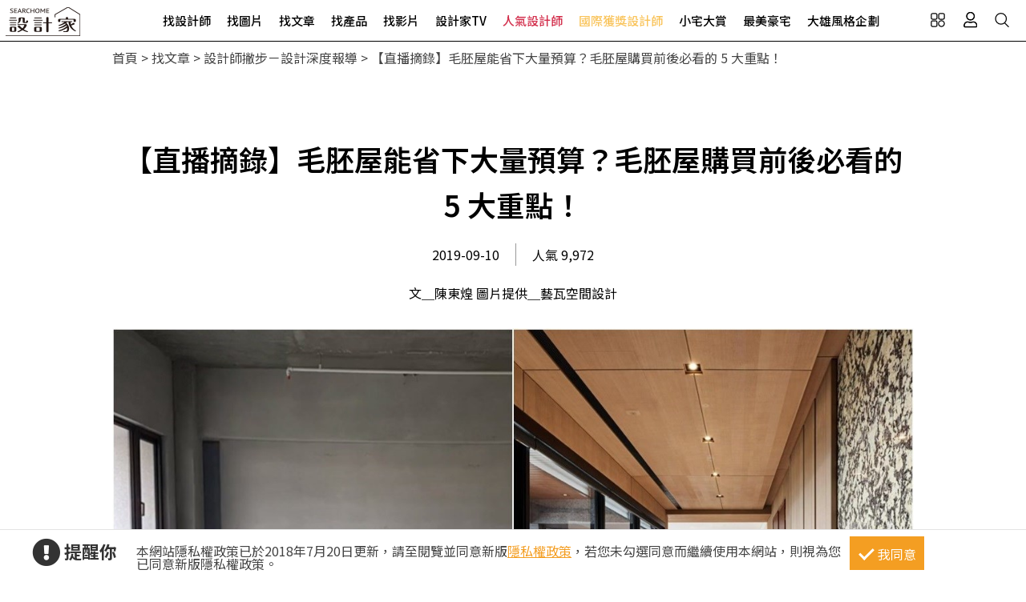

--- FILE ---
content_type: text/html; charset=utf-8
request_url: https://www.searchome.net/article.aspx?id=47570
body_size: 15995
content:
<!DOCTYPE html><html lang=zh-TW><head><title>【直播摘錄】毛胚屋能省下大量預算？毛胚屋購買前後必看的 5 大重點！－設計家 Searchome</title><meta charset=utf-8><meta http-equiv=content-language content=zh-tw><meta name=keywords content=毛胚屋,裝修,裝潢,預算,室內設計,毛胚屋購買,精裝屋,標配屋,藝瓦空間設計><meta name=Description content="「毛胚屋」真的比較省錢嗎？很多人在考慮新家屋況時，都會發覺毛胚屋每坪售價大概比精裝屋少 2 到 5 萬左右，因此在預算有限的情況下會相當心動，但你對毛胚屋的..."><link rel=manifest href=/manifest.json><link rel=search type=application/opensearchdescription+xml href=/opensearch.xml title="設計家 Searchome"><meta property=og:type content=article><meta property=og:site_name content="設計家 Searchome"><meta property=fb:app_id content=115916068447767><meta property=fb:pages content=179832444277><meta name=copyright content="設計家 Searchome"><meta property=og:title content="【直播摘錄】毛胚屋能省下大量預算？毛胚屋購買前後必看的 5 大重點！－設計家 Searchome"><meta property=og:description content="「毛胚屋」真的比較省錢嗎？很多人在考慮新家屋況時，都會發覺毛胚屋每坪售價大概比精裝屋少 2 到 5 萬左右，因此在預算有限的情況下會相當心動，但你對毛胚屋的了解程度究竟有多少呢？今天邀請到裝修經驗豐富的藝瓦空間設計，從各個角度為不熟悉毛胚屋的我們，提供一些不可忽略的購屋重點喔！"><meta property=og:url content="https://www.searchome.net/article.aspx?id=47570"><meta property=og:image content=https://www.searchome.net/article/doctype20/doc47570/img047570_1568099060.jpg><meta name=viewport content="width=device-width, initial-scale=1.0"><link rel=preload href=/css/webbasewithrwdcss26.min.css as=style onload="this.onload=null;this.rel='stylesheet'"><noscript><link rel=stylesheet href=/css/webbasewithrwdcss26.min.css></noscript><link rel=dns-prefetch href=https://fonts.googleapis.com><link rel=preconnect href=https://fonts.googleapis.com crossorigin><link rel=dns-prefetch href=https://fonts.gstatic.com><link rel=preconnect href=https://fonts.gstatic.com crossorigin><link rel=preload as=style href="https://fonts.googleapis.com/css2?family=Noto+Sans+TC:wght@400;500;600;700&amp;family=Noto+Serif+TC:wght@400;500;600;700&amp;display=swap"><link rel=stylesheet href="https://fonts.googleapis.com/css2?family=Noto+Sans+TC:wght@400;500;600;700&amp;family=Noto+Serif+TC:wght@400;500;600;700&amp;display=swap" media=print onload="this.onload=null;this.removeAttribute('media')"><noscript><link rel=stylesheet href=/css/font/google/notosanstc.css></noscript><link rel=preload as=style href=/css/font-awesome/font-awesome.min.css><link rel=stylesheet href=/css/font-awesome/font-awesome.min.css media=print onload="this.onload=null;this.removeAttribute('media')"><noscript><link rel=stylesheet href=/css/font-awesome/font-awesome.min.css></noscript><link href=https://www.googletagmanager.com rel=preconnect crossorigin><link href=/images/searchome2018.ico rel="shortcut icon"><link href=/images/searchome2018.ico rel=icon><link rel=apple-touch-icon href=/images/apple-touch-icon.png><link rel=apple-touch-icon-precomposed href=/images/apple-touch-icon-precomposed.png><meta name=msvalidate.01 content=B907D67DC9A18229CCA2BCAD6E458DE7><meta property=fb:pages content=179832444277><script>(function(w,d,s,l,i){w[l]=w[l]||[];w[l].push({'gtm.start':new Date().getTime(),event:'gtm.js'});var f=d.getElementsByTagName(s)[0],j=d.createElement(s),dl=l!='dataLayer'?'&l='+l:'';j.async=true;j.src='https://www.googletagmanager.com/gtm.js?id='+i+dl;f.parentNode.insertBefore(j,f);})(window,document,'script','dataLayer','GTM-KPQQJ6R');</script><link href="/css/article_layout.css?t=20260106" rel=stylesheet><script src="/js/head.min.js?v=HiPCMQ7nmQSvfZPJnZlLZn74ON5rhlcYw5_rFAoeQhY" class=NomoveScript></script><link rel=canonical href="https://www.searchome.net/article.aspx?id=47570"><script type=application/ld+json>{"@context":"https://schema.org","@type":"NewsArticle","headline":"【直播摘錄】毛胚屋能省下大量預算？毛胚屋購買前後必看的 5 大重點！","author":[{"@type":"Person","name":"文＿陳東煌　圖片提供＿藝瓦空間設計","url":" "}],"dateModified":"2019-09-10T17:26:58.1930000+08:00","datePublished":"2019-09-10T15:04:20.2570000+08:00","image":["https://www.searchome.net/article/doctype20/doc47570/img047570_1568099060.jpg"]}</script><style>.container #wrapper{width:100%}.SN_rtd{max-width:1000px}.privacy{position:fixed;width:100%;bottom:0;z-index:102;display:block;background-color:#fff;height:58px;outline:1px solid #e4e4e4}.privacy p{font-family:"Noto Sans TC","Microsoft JhengHei","微軟正黑體",Verdana,Geneva,sans-serif;line-height:1;font-weight:300;letter-spacing:0}.privacy a{font-family:"Noto Sans TC","Microsoft JhengHei","微軟正黑體",Verdana,Geneva,sans-serif;font-weight:300;letter-spacing:0;text-decoration:none}.privacy span{font-family:"Noto Sans TC","Microsoft JhengHei","微軟正黑體",Verdana,Geneva,sans-serif;font-weight:300;letter-spacing:0;clear:unset;width:auto;display:inline;font-size:16px;color:#fff;margin-left:0;line-height:normal}.privacy_row:after{content:"";display:block;clear:both;height:0;visibility:hidden}.privacy_wrapper{margin:0 auto;max-width:1200px}.privacy_wrapper div{float:left;position:relative}.privacy01 p{color:#333;font-size:22px;font-weight:bold;display:inline-block;margin-right:0}.privacy01 i{font-size:35px;line-height:35px;margin-right:5px}.privacy_icon{vertical-align:text-top}.privacy01{width:10%;margin-top:10px}.privacy02{width:75%}.privacy03{width:15%}.privacy_a{text-decoration:underline!important;color:#f49e22}.privacy_a:hover{color:#555}.privacy02 p{color:#444;font-size:16px;margin:10px;margin-top:18px}.privacy_btn{background-color:#f49e22;color:#fff;padding:10px 10px 8px 35px;box-sizing:border-box;text-align:center;display:block;margin-top:8px;font-size:16px;border:0}.privacy_btn:hover{background-color:#555}.privacy_btn span{position:relative}.privacy_btn i{left:-40%;top:1px;width:7px;height:15px;border:solid #fff;border-width:0 3px 3px 0;transform:rotate(45deg);display:block;position:absolute}@media(max-width:1024px){.privacy_wrapper{max-width:100%}.privacy{height:auto}.privacy01,.privacy02,.privacy03{width:100%}.privacy01{text-align:center}.privacy03{display:block;margin:0 auto .5em auto}.privacy_btn{margin:inherit;width:200px}.privacy02 p{line-height:inherit;text-align:center;margin-top:10px}}@media(max-width:876px){.privacy_btn{width:160px}}</style></head><body id=body oncopy="return addLink()" itemscope itemtype=http://schema.org/WebSite class="IsWeb Is2021Layout Layout2024"><div class="privacy_row privacy"><div class=privacy_wrapper><div class=privacy01><p><i class="fa fa-exclamation-circle privacy_icon"></i></p><p>提醒你</p></div><div class=privacy02><p>本網站隱私權政策已於2018年7月20日更新，請至閱覽並同意新版<a href=/privacy.aspx target=_blank class=privacy_a>隱私權政策</a>，若您未勾選同意而繼續使用本網站，則視為您已同意新版隱私權政策。</p></div><div class=privacy03><button href=javascript:void(0); onclick=AgreeGDPR() class=privacy_btn> <span><i></i>我同意</span> </button></div></div></div><div class="phone_layout menu_bar"><div class=logo itemscope itemtype=http://schema.org/Organization><a itemprop=name href="https://www.searchome.net/" title="設計家 Searchome – 室內設計社群平台">設計家 Searchome</a></div><div class="hamburger hamburger_close"><a class=nav-toggle href=javascript:void(0) onclick="CollapseMainMenu('OpenMenu');if($('.OpenMenu .search_bar').css('display')=='block'){InitSearchPanel()}"><span></span></a></div><nav><ul><li class=hoverdrop data-content=SubmenuNewforces><a href=/experts.aspx class=menu01 alt="找設計師 Designers">找設計師</a></li><li><a href=/library.aspx class=menu02 alt="找圖片 Library">找圖片</a></li><li class=hoverdrop data-content=SubmenuArticle><a href="/solution.aspx?page=1" class=menu03 alt="找文章 Solution">找文章</a></li><li class=hoverdropGHome><a href=/products.aspx alt="找產品 Products" class=menu05>找產品</a></li><li><a href=/videolist.aspx class=menu06 alt="找影片 Video">找影片</a></li><li class=hoverdrop data-content=SubmenuTV><a href="/tv/" alt=設計家TV>設計家TV</a></li><li><a href=/topdesigners.aspx class="color02 menu08" alt=人氣設計師>人氣設計師</a></li><li><a href=/winningdesigners.aspx class="color01 menu09" alt=國際獲獎設計師>國際獲獎設計師</a></li><li><a href=/smallhome class=menu10 alt=小宅大賞>小宅大賞</a></li><li><a href=/mansionhousetop class=menu11 alt=最美豪宅>最美豪宅</a></li><li><a href=/snuperdesign class=menu11 alt=大雄風格企劃>大雄風格企劃</a></li><li><div class=mobile_join><h2>登入 / 註冊</h2><a class=btn_member href=/account/login.aspx><p>會員登入</p><i class="fa fa-sign-in" aria-hidden=true></i> </a> <a class=btn_customer href=/account/newregist.aspx><p>網友 / 設計師註冊</p><i class="fa fa-pencil-alt" aria-hidden=true></i> </a><div class=btn_register_now><a href="/reaction.aspx?type=8" class=btn_register>如何在設計家刊登作品?</a></div></div></li></ul></nav><div class=bar_function><div class=outside_link data-content=friendly_link><button class=Cursor_Pointer></button></div><div class=joinlink><button title=會員 class=Cursor_Pointer onclick="CollapseMainMenu('OpenMenu_LoginPanel');return false"></button></div><div class=searchlink><button title=搜尋 class=Cursor_Pointer onclick="CollapseMainMenu('OpenMenu_SearchBar');if($('.OpenMenu_SearchBar .search_bar').css('display')=='block'){InitSearchPanel()}return false"></button></div></div></div><div class=join><div class=join_content_box><a href=javascript:void(0) onclick="CollapseMainMenu('OpenMenu_LoginPanel')" class=windows_close></a><h2>登入 / 註冊</h2><a class=btn_member href=/account/login.aspx><p>會員登入</p><i class="fa fa-sign-in" aria-hidden=true></i> </a> <a class=btn_customer href=/account/newregist.aspx><p>網友 / 設計師註冊</p><i class="fa fa-pencil-alt" aria-hidden=true></i> </a><div class=btn_register_now><a href="/reaction.aspx?type=8" class=btn_register>如何在設計家刊登作品?</a></div></div></div><div class=search_bar><div class=type_item_area><form class=search action=/Solution method=post><input id=txtBarSearchKeyword name=txtBarSearchKeyword type=search class=SP_text onkeypress="return SP_Keypress(event)"> <button value=Search class=SP_Button onclick="return SP_btnSearch()" title=Search style=display:none>Search</button><div class=function><div class="select divSearchType" tabindex=1><input class=selectopt name=SearchType type=radio id=SearchPanel_opt0 value=0 checked> <label for=SearchPanel_opt0 class=option>找文章</label> <input class=selectopt name=SearchType type=radio id=SearchPanel_opt1 value=1> <label for=SearchPanel_opt1 class=option>找設計師</label> <input class=selectopt name=SearchType type=radio id=SearchPanel_opt2 value=2> <label for=SearchPanel_opt2 class=option>找圖庫</label> <input class=selectopt name=SearchType type=radio id=SearchPanel_opt3 value=3> <label for=SearchPanel_opt3 class=option>找影音</label> <input class=selectopt name=SearchType type=radio id=SearchPanel_opt6 value=6> <label for=SearchPanel_opt6 class=option>找居家用品</label></div><div class="close_button Cursor_Pointer" onclick="CollapseMainMenuMobile('OpenMenu_SearchBar','OpenMenu')"><div class=outer><div class=inner><label>close</label></div></div></div></div><input name=__RequestVerificationToken type=hidden value=CfDJ8Ga82I5CtwNAsqztzy0JDn8WGdhGseryidr0rCylJ5v_92YN6ZbL_6hQTzaovp5biEesG5TwlBSBr8p4jcsh4j222YYJrI_NVUdt_Rpih45xgsxMKPQ4bI7XQJ8nAHA1qH7nPxL-UtNxwE9RRZEQXvA></form></div><div class=hot_keyword><i>熱門關鍵字／</i></div></div><div id=friendly_link class="friendly_link ddm_outsidelink"><a href="https://www.mysearchome.cn/" target=_blank>簡體版</a> <a href="https://www.tintaward.com/" target=_blank>金邸獎</a> <a href="https://iecosyst.com/" target=_blank>i 室設圈</a></div><div id=SubmenuTV class=drop_down_menu><div class=spot_tv><div class=tv_menu_left><h3>播出時間／</h3><div><span>channel</span><h4>非凡 58 台</h4><p>首播╱每周六22：59　次播╱每周日09：59</p></div><div><span>channel</span><h4>非凡 89 台</h4><p>次播╱每周日19：00</p></div><div><span>channel</span><h4>台視 8 台</h4><p>首播╱每周六09：00　次播╱每周日06：30</p></div></div><div class=tv_menu_mid><div class=hito_media_one><span class=video_time>00:00:20</span><a class=hito_media_one_img href="https://www.searchome.net/video.aspx?id=71972"><img src=https://searchome-aws.hmgcdn.com/article/doctype14/doc71972/imgsys20250813163824868.jpg></a></div></div><div class=tv_menu_right><h3>設計家TV節目資訊／</h3><ul><li><a href="https://www.searchome.net/article.aspx?id=84284">講究生活型男專屬 兩種結合嗜好的完美居家</a></li><li><a href="https://www.searchome.net/article.aspx?id=84285">安頓身心的最高規格！探索兩間高級訂製豪邸設計</a></li><li><a href="https://www.searchome.net/article.aspx?id=84283">探索三款日式空間設計 讓回家就是專屬療癒場</a></li></ul></div></div></div><div id=SubmenuNewforces class="king_designer_dropdown_ad drop_down_menu"><div class=king_designer_dropdown_container><div class=space_kind_nav><ul><li id=li_Newforces78 data-dsgid=61283 data-dsgname="知域設計 X 一己空間制作" data-dsgimg=https://searchome-aws.hmgcdn.com/MemberPhoto/mbr61283.jpg data-docid=82270 data-docimg=https://searchome-aws.hmgcdn.com/article/doctype22/dsg61283/case82270/img_20250704150731071.jpg data-docsummary="知域設計 X 一己空間制作呈現混搭風居家氛圍，將此間25.3坪、三房、單層、新成屋(5年..." onmouseover="ChangeNewforcesSubMenu('0')"><a href="/newforces/index.aspx?idx=78">輕奢新古典<i class="fas fa-chevron-right" aria-hidden=true></i></a></li><li id=li_Newforces73 data-dsgid=53059 data-dsgname=樂沐制作空間設計 data-dsgimg=https://searchome-aws.hmgcdn.com/MemberPhoto/mbr53059_1672303698.jpg data-docid=78237 data-docimg=https://searchome-aws.hmgcdn.com/article/doctype22/dsg53059/case78237/img_20240617200959916.jpg data-docsummary=樂沐制作空間設計以乳膠漆、磁性漆／磁性黑板漆、海島型木地板、石英磚／拋光石英磚、... onmouseover="ChangeNewforcesSubMenu('1')"><a href="/newforces/index.aspx?idx=73">格局動線<i class="fas fa-chevron-right" aria-hidden=true></i></a></li><li id=li_Newforces74 data-dsgid=18502 data-dsgname=橙白室內裝修設計 data-dsgimg=https://searchome-aws.hmgcdn.com/MemberPhoto/mbr18502_1599790729.jpg data-docid=72376 data-docimg=https://searchome-aws.hmgcdn.com/article/doctype22/dsg18502/case72376/img_20230106182600684.jpg data-docsummary=來自橙白室內裝修設計的38坪現代風住宅案，屋主一家人共有2位大人、2位小孩，是一間單... onmouseover="ChangeNewforcesSubMenu('2')"><a href="/newforces/index.aspx?idx=74">收納整頓<i class="fas fa-chevron-right" aria-hidden=true></i></a></li><li id=li_Newforces76 data-dsgid=167957 data-dsgname=沐水空間設計 data-dsgimg=https://searchome-aws.hmgcdn.com/MemberPhoto/mbr167957_1635928598.jpg data-docid=82011 data-docimg=https://searchome-aws.hmgcdn.com/article/doctype22/dsg167957/case82011/img_20250611154339186.jpg data-docsummary=本案為沐水空間設計的168坪現代奢華風毛胚屋設計作品，格局為雙拼戶六房的居住空間。... onmouseover="ChangeNewforcesSubMenu('3')"><a href="/newforces/index.aspx?idx=76">透天設計<i class="fas fa-chevron-right" aria-hidden=true></i></a></li><li id=li_Newforces109 data-dsgid=61680 data-dsgname=瀚美室內設計 data-dsgimg=https://searchome-aws.hmgcdn.com/MemberPhoto/mbr61680_1645769113.png data-docid=72859 data-docimg=https://searchome-aws.hmgcdn.com/article/doctype22/dsg61680/case72859/img_20230220150020272.jpg data-docsummary=瀚美室內設計以磁磚、木地板、鐵件、系統櫃、木作、油漆、玻璃的搭配應用，呈現美式風... onmouseover="ChangeNewforcesSubMenu('4')"><a href="/newforces/index.aspx?idx=109">美式訂製宅<i class="fas fa-chevron-right" aria-hidden=true></i></a></li></ul></div><div class=topic_designer><img src=""><a href=#>&nbsp;</a></div><div class=topic_project><a href=#><div class=topic_project_img><img src=""></div><p>&nbsp;</p></a></div></div></div><div id=SubmenuArticle class=drop_down_menu><div class=drop_down_menu_box><div class=sub_menu_left><div class=table><div class=tr><div class=th>設計師撇步</div><div class=td><a href="/solution.aspx?type=4">私房秘技</a></div><div class=td><a href="/solution.aspx?type=20">設計深度報導</a></div><div class=td><a href="/solution.aspx?type=34">空間報導</a></div><div class=td><a href="/solution.aspx?type=40">電視專訪</a></div><div class=td><a href="/solution.aspx?type=38">居家漫畫</a></div><div class=td><a href="/solution.aspx?type=39">裝潢小跟班</a></div><div class=td><a href="/solution.aspx?type=42">綜合報導</a></div><div class=td><a href="/solution.aspx?type=43">得獎報導</a></div><div class=td><a href="/solution.aspx?type=36">雜誌專訪</a></div></div><div class=tr><div class=th>居家新聞</div><div class=td><a href="/solution.aspx?type=32">國際潮流</a></div><div class=td><a href="/solution.aspx?type=1">最新聞</a></div><div class=td><a href="/solution.aspx?type=3">特賣會</a></div><div class=td><a href="/solution.aspx?type=35">媒體中心</a></div><div class=td><a href="/solution.aspx?type=37">keyee有質生活</a></div><div class=td><a href="/solution.aspx?type=44">蛙家</a></div></div><div class=tr><div class=th>聰明購物</div><div class=td><a href="/solution.aspx?type=27">買家電</a></div><div class=td><a href="/solution.aspx?type=8">買家具</a></div><div class=td><a href="/solution.aspx?type=9">買廚衛</a></div><div class=td><a href="/solution.aspx?type=10">買建材</a></div><div class=td><a href="/solution.aspx?type=7">買好物</a></div></div><div class=tr><div class=th>生活達人</div><div class=td><a href="/solution.aspx?type=12">收納</a></div><div class=td><a href="/solution.aspx?type=11">清潔</a></div><div class=td><a href="/solution.aspx?type=28">風水</a></div><div class=td><a href="/solution.aspx?type=2">居家用品</a></div><div class=td><a href="/solution.aspx?type=29">美食</a></div><div class=td><a href="/solution.aspx?type=21">佈置</a></div><div class=td><a href="/solution.aspx?type=30">居家修繕</a></div><div class=td><a href="/solution.aspx?type=31">居家理財</a></div><div class=td><a href="/solution.aspx?type=33">風格人物</a></div></div></div></div><div class=sub_menu_right><div><a href="/article.aspx?id=84271"><div class=ad_photo><img src=https://searchome-aws.hmgcdn.com/article/doctype34/doc84271/imgsys20260116153405692_tb1200.jpg></div><h3>熱門文章／</h3><p>為懂生活的人而生，一座融合酒窖、音樂、VILLA 套房、頂級溫泉衛浴的夢想別墅，將退休生活提前實現</p></a></div></div></div></div><div class=products_sub><div class=products_sub_box><div><ul><li class=products_catalog><h3><a class=products_catalog_a href="/search.aspx?whr=家具類&amp;idx=6" onmouseover="ChangeGHomeSubMenu('a')">家具類</a></h3><div class="products_sub_menu divPart products_sub_menu_a"><div class=products_sub_menu_box><div class=products_sub_menu_left><div class=table><div class=tr><div class=th>椅‧凳</div><div class=td><a href="/search.aspx?whr=家具類&amp;idx=6" onmouseover="ChangeGHomeSubMenuRight('aa01')">單椅‧扶手椅</a></div><div class=td><a href="/search.aspx?whr=家具類&amp;idx=6" onmouseover="ChangeGHomeSubMenuRight('aa04')">凳</a></div><div class=td><a href="/search.aspx?whr=家具類&amp;idx=6" onmouseover="ChangeGHomeSubMenuRight('aa06')">搖椅</a></div></div><div class=tr><div class=th>桌</div><div class=td><a href="/search.aspx?whr=家具類&amp;idx=6" onmouseover="ChangeGHomeSubMenuRight('ab01')">餐桌</a></div><div class=td><a href="/search.aspx?whr=家具類&amp;idx=6" onmouseover="ChangeGHomeSubMenuRight('ab02')">書桌</a></div><div class=td><a href="/search.aspx?whr=家具類&amp;idx=6" onmouseover="ChangeGHomeSubMenuRight('ab03')">化妝台</a></div><div class=td><a href="/search.aspx?whr=家具類&amp;idx=6" onmouseover="ChangeGHomeSubMenuRight('ab04')">茶几‧邊桌</a></div></div><div class=tr><div class=th>沙發</div><div class=td><a href="/search.aspx?whr=家具類&amp;idx=6" onmouseover="ChangeGHomeSubMenuRight('ac01')">L型沙發</a></div><div class=td><a href="/search.aspx?whr=家具類&amp;idx=6" onmouseover="ChangeGHomeSubMenuRight('ac02')">雙人．三人沙發</a></div><div class=td><a href="/search.aspx?whr=家具類&amp;idx=6" onmouseover="ChangeGHomeSubMenuRight('ac03')">單人沙發</a></div><div class=td><a href="/search.aspx?whr=家具類&amp;idx=6" onmouseover="ChangeGHomeSubMenuRight('ac04')">組合沙發</a></div><div class=td><a href="/search.aspx?whr=家具類&amp;idx=6" onmouseover="ChangeGHomeSubMenuRight('ac05')">貴妃椅‧腳椅</a></div><div class=td><a href="/search.aspx?whr=家具類&amp;idx=6" onmouseover="ChangeGHomeSubMenuRight('ac06')">沙發床</a></div></div><div class=tr><div class=th>櫃</div><div class=td><a href="/search.aspx?whr=家具類&amp;idx=6" onmouseover="ChangeGHomeSubMenuRight('ad01')">玄關櫃</a></div><div class=td><a href="/search.aspx?whr=家具類&amp;idx=6" onmouseover="ChangeGHomeSubMenuRight('ad03')">衣櫃</a></div><div class=td><a href="/search.aspx?whr=家具類&amp;idx=6" onmouseover="ChangeGHomeSubMenuRight('ad04')">收納櫃</a></div><div class=td><a href="/search.aspx?whr=家具類&amp;idx=6" onmouseover="ChangeGHomeSubMenuRight('ad05')">電視櫃</a></div><div class=td><a href="/search.aspx?whr=家具類&amp;idx=6" onmouseover="ChangeGHomeSubMenuRight('ad06')">書櫃</a></div><div class=td><a href="/search.aspx?whr=家具類&amp;idx=6" onmouseover="ChangeGHomeSubMenuRight('ad07')">系統櫃</a></div><div class=td><a href="/search.aspx?whr=家具類&amp;idx=6" onmouseover="ChangeGHomeSubMenuRight('ad08')">餐櫃</a></div><div class=td><a href="/search.aspx?whr=家具類&amp;idx=6" onmouseover="ChangeGHomeSubMenuRight('ad09')">床頭櫃</a></div></div><div class=tr><div class=th>床具‧床墊</div><div class=td><a href="/search.aspx?whr=家具類&amp;idx=6" onmouseover="ChangeGHomeSubMenuRight('ae01')">單人床</a></div><div class=td><a href="/search.aspx?whr=家具類&amp;idx=6" onmouseover="ChangeGHomeSubMenuRight('ae02')">雙人床</a></div><div class=td><a href="/search.aspx?whr=家具類&amp;idx=6" onmouseover="ChangeGHomeSubMenuRight('ae03')">摺疊床</a></div><div class=td><a href="/search.aspx?whr=家具類&amp;idx=6" onmouseover="ChangeGHomeSubMenuRight('ae05')">床墊</a></div><div class=td><a href="/search.aspx?whr=家具類&amp;idx=6" onmouseover="ChangeGHomeSubMenuRight('ae07')">床架</a></div></div><div class=tr><div class=th>兒童家具</div><div class=td><a href="/search.aspx?whr=家具類&amp;idx=6" onmouseover="ChangeGHomeSubMenuRight('af03')">兒童櫃</a></div></div><div class=tr><div class=th>客製化家具</div><div class=td><a href="/search.aspx?whr=家具類&amp;idx=6" onmouseover="ChangeGHomeSubMenuRight('ah01')">客廳類家具</a></div><div class=td><a href="/search.aspx?whr=家具類&amp;idx=6" onmouseover="ChangeGHomeSubMenuRight('ah02')">臥室類家具</a></div><div class=td><a href="/search.aspx?whr=家具類&amp;idx=6" onmouseover="ChangeGHomeSubMenuRight('ah03')">書房類家具</a></div><div class=td><a href="/search.aspx?whr=家具類&amp;idx=6" onmouseover="ChangeGHomeSubMenuRight('ah04')">餐廳類家具</a></div><div class=td><a href="/search.aspx?whr=家具類&amp;idx=6" onmouseover="ChangeGHomeSubMenuRight('ah05')">其他類家具</a></div></div><div class=tr><div class=th>系統家具</div><div class=td><a href="/search.aspx?whr=家具類&amp;idx=6" onmouseover="ChangeGHomeSubMenuRight('ai01')">系統書櫃</a></div><div class=td><a href="/search.aspx?whr=家具類&amp;idx=6" onmouseover="ChangeGHomeSubMenuRight('ai02')">系統廚櫃</a></div><div class=td><a href="/search.aspx?whr=家具類&amp;idx=6" onmouseover="ChangeGHomeSubMenuRight('ai03')">系統收納(衣)櫃</a></div><div class=td><a href="/search.aspx?whr=家具類&amp;idx=6" onmouseover="ChangeGHomeSubMenuRight('ai04')">其他</a></div></div></div></div><div class="products_sub_menu_right products_sub_menu_right_a"></div></div><div class=arrowed><a href=javascript:SwapSubmenuProducts()><div class="arrow-down arrow"></div></a></div></div></li><li class=products_catalog><h3><a class=products_catalog_b href="/search.aspx?whr=家電類&amp;idx=6" onmouseover="ChangeGHomeSubMenu('b')">家電類</a></h3><div class="products_sub_menu divPart products_sub_menu_b"><div class=products_sub_menu_box><div class=products_sub_menu_left><div class=table><div class=tr><div class=th>大型家電</div><div class=td><a href="/search.aspx?whr=家電類&amp;idx=6" onmouseover="ChangeGHomeSubMenuRight('ba02')">電冰箱</a></div></div><div class=tr><div class=th>生活家電</div><div class=td><a href="/search.aspx?whr=家電類&amp;idx=6" onmouseover="ChangeGHomeSubMenuRight('bb01')">清潔家電</a></div><div class=td><a href="/search.aspx?whr=家電類&amp;idx=6" onmouseover="ChangeGHomeSubMenuRight('bb04')">按摩家電</a></div><div class=td><a href="/search.aspx?whr=家電類&amp;idx=6" onmouseover="ChangeGHomeSubMenuRight('bb05')">健身器材</a></div></div><div class=tr><div class=th>廚房家電</div><div class=td><a href="/search.aspx?whr=家電類&amp;idx=6" onmouseover="ChangeGHomeSubMenuRight('bc01')">果汁生機調理</a></div><div class=td><a href="/search.aspx?whr=家電類&amp;idx=6" onmouseover="ChangeGHomeSubMenuRight('bc03')">烤箱‧微波爐</a></div><div class=td><a href="/search.aspx?whr=家電類&amp;idx=6" onmouseover="ChangeGHomeSubMenuRight('bc04')">烘焙料理電器</a></div><div class=td><a href="/search.aspx?whr=家電類&amp;idx=6" onmouseover="ChangeGHomeSubMenuRight('bc05')">淨水飲水設備</a></div><div class=td><a href="/search.aspx?whr=家電類&amp;idx=6" onmouseover="ChangeGHomeSubMenuRight('bc06')">咖啡‧飲料機</a></div><div class=td><a href="/search.aspx?whr=家電類&amp;idx=6" onmouseover="ChangeGHomeSubMenuRight('bc07')">酒冰箱</a></div><div class=td><a href="/search.aspx?whr=家電類&amp;idx=6" onmouseover="ChangeGHomeSubMenuRight('bc08')">電熱水瓶</a></div></div><div class=tr><div class=th>季節家電</div><div class=td><a href="/search.aspx?whr=家電類&amp;idx=6" onmouseover="ChangeGHomeSubMenuRight('bd01')">風扇</a></div><div class=td><a href="/search.aspx?whr=家電類&amp;idx=6" onmouseover="ChangeGHomeSubMenuRight('bd03')">除濕機</a></div><div class=td><a href="/search.aspx?whr=家電類&amp;idx=6" onmouseover="ChangeGHomeSubMenuRight('bd04')">清淨機</a></div><div class=td><a href="/search.aspx?whr=家電類&amp;idx=6" onmouseover="ChangeGHomeSubMenuRight('bd05')">電暖器</a></div></div><div class=tr><div class=th>影音電器</div><div class=td><a href="/search.aspx?whr=家電類&amp;idx=6" onmouseover="ChangeGHomeSubMenuRight('be05')">播放器</a></div></div></div></div><div class="products_sub_menu_right products_sub_menu_right_b"></div></div><div class=arrowed><a href=javascript:SwapSubmenuProducts()><div class="arrow-down arrow"></div></a></div></div></li><li class=products_catalog><h3><a class=products_catalog_c href="/search.aspx?whr=廚衛．照明設備&amp;idx=6" onmouseover="ChangeGHomeSubMenu('c')">廚衛．照明設備</a></h3><div class="products_sub_menu divPart products_sub_menu_c"><div class=products_sub_menu_box><div class=products_sub_menu_left><div class=table><div class=tr><div class=th>廚房設備</div><div class=td><a href="/search.aspx?whr=廚衛．照明設備&amp;idx=6" onmouseover="ChangeGHomeSubMenuRight('ca01')">排油煙機</a></div><div class=td><a href="/search.aspx?whr=廚衛．照明設備&amp;idx=6" onmouseover="ChangeGHomeSubMenuRight('ca02')">瓦斯爐</a></div><div class=td><a href="/search.aspx?whr=廚衛．照明設備&amp;idx=6" onmouseover="ChangeGHomeSubMenuRight('ca03')">水槽</a></div><div class=td><a href="/search.aspx?whr=廚衛．照明設備&amp;idx=6" onmouseover="ChangeGHomeSubMenuRight('ca04')">爐具</a></div><div class=td><a href="/search.aspx?whr=廚衛．照明設備&amp;idx=6" onmouseover="ChangeGHomeSubMenuRight('ca05')">廚房檯面</a></div><div class=td><a href="/search.aspx?whr=廚衛．照明設備&amp;idx=6" onmouseover="ChangeGHomeSubMenuRight('ca06')">櫥櫃</a></div><div class=td><a href="/search.aspx?whr=廚衛．照明設備&amp;idx=6" onmouseover="ChangeGHomeSubMenuRight('ca07')">廚房門板</a></div><div class=td><a href="/search.aspx?whr=廚衛．照明設備&amp;idx=6" onmouseover="ChangeGHomeSubMenuRight('ca08')">廚具</a></div></div><div class=tr><div class=th>衛浴設備</div><div class=td><a href="/search.aspx?whr=廚衛．照明設備&amp;idx=6" onmouseover="ChangeGHomeSubMenuRight('cb01')">水龍頭</a></div><div class=td><a href="/search.aspx?whr=廚衛．照明設備&amp;idx=6" onmouseover="ChangeGHomeSubMenuRight('cb10')">暖風機</a></div><div class=td><a href="/search.aspx?whr=廚衛．照明設備&amp;idx=6" onmouseover="ChangeGHomeSubMenuRight('cb11')">換氣扇</a></div><div class=td><a href="/search.aspx?whr=廚衛．照明設備&amp;idx=6" onmouseover="ChangeGHomeSubMenuRight('cb02')">淋浴設備</a></div><div class=td><a href="/search.aspx?whr=廚衛．照明設備&amp;idx=6" onmouseover="ChangeGHomeSubMenuRight('cb03')">面盆‧洗手台</a></div><div class=td><a href="/search.aspx?whr=廚衛．照明設備&amp;idx=6" onmouseover="ChangeGHomeSubMenuRight('cb04')">馬桶</a></div><div class=td><a href="/search.aspx?whr=廚衛．照明設備&amp;idx=6" onmouseover="ChangeGHomeSubMenuRight('cb05')">浴缸</a></div><div class=td><a href="/search.aspx?whr=廚衛．照明設備&amp;idx=6" onmouseover="ChangeGHomeSubMenuRight('cb06')">浴櫃</a></div><div class=td><a href="/search.aspx?whr=廚衛．照明設備&amp;idx=6" onmouseover="ChangeGHomeSubMenuRight('cb07')">淋浴拉門</a></div><div class=td><a href="/search.aspx?whr=廚衛．照明設備&amp;idx=6" onmouseover="ChangeGHomeSubMenuRight('cb08')">蒸烤箱</a></div><div class=td><a href="/search.aspx?whr=廚衛．照明設備&amp;idx=6" onmouseover="ChangeGHomeSubMenuRight('cb09')">衛浴五金配件</a></div></div><div class=tr><div class=th>照明設備</div><div class=td><a href="/search.aspx?whr=廚衛．照明設備&amp;idx=6" onmouseover="ChangeGHomeSubMenuRight('cc01')">燈管</a></div><div class=td><a href="/search.aspx?whr=廚衛．照明設備&amp;idx=6" onmouseover="ChangeGHomeSubMenuRight('cc02')">燈泡</a></div><div class=td><a href="/search.aspx?whr=廚衛．照明設備&amp;idx=6" onmouseover="ChangeGHomeSubMenuRight('cc03')">吊燈</a></div><div class=td><a href="/search.aspx?whr=廚衛．照明設備&amp;idx=6" onmouseover="ChangeGHomeSubMenuRight('cc04')">桌燈</a></div><div class=td><a href="/search.aspx?whr=廚衛．照明設備&amp;idx=6" onmouseover="ChangeGHomeSubMenuRight('cc05')">立燈</a></div><div class=td><a href="/search.aspx?whr=廚衛．照明設備&amp;idx=6" onmouseover="ChangeGHomeSubMenuRight('cc06')">吸頂燈</a></div><div class=td><a href="/search.aspx?whr=廚衛．照明設備&amp;idx=6" onmouseover="ChangeGHomeSubMenuRight('cc07')">壁燈</a></div></div></div></div><div class="products_sub_menu_right products_sub_menu_right_c"></div></div><div class=arrowed><a href=javascript:SwapSubmenuProducts()><div class="arrow-down arrow"></div></a></div></div></li><li class=products_catalog><h3><a class=products_catalog_d href="/search.aspx?whr=建材類&amp;idx=6" onmouseover="ChangeGHomeSubMenu('d')">建材類</a></h3><div class="products_sub_menu divPart products_sub_menu_d"><div class=products_sub_menu_box><div class=products_sub_menu_left><div class=table><div class=tr><div class=th>磁磚</div><div class=td><a href="/search.aspx?whr=建材類&amp;idx=6" onmouseover="ChangeGHomeSubMenuRight('da01')">拋光石英磚</a></div><div class=td><a href="/search.aspx?whr=建材類&amp;idx=6" onmouseover="ChangeGHomeSubMenuRight('da10')">外牆磚</a></div><div class=td><a href="/search.aspx?whr=建材類&amp;idx=6" onmouseover="ChangeGHomeSubMenuRight('da11')">地壁磚</a></div><div class=td><a href="/search.aspx?whr=建材類&amp;idx=6" onmouseover="ChangeGHomeSubMenuRight('da12')">全釉拋</a></div><div class=td><a href="/search.aspx?whr=建材類&amp;idx=6" onmouseover="ChangeGHomeSubMenuRight('da04')">木紋磚</a></div><div class=td><a href="/search.aspx?whr=建材類&amp;idx=6" onmouseover="ChangeGHomeSubMenuRight('da08')">特殊磚</a></div><div class=td><a href="/search.aspx?whr=建材類&amp;idx=6" onmouseover="ChangeGHomeSubMenuRight('da09')">石板磚</a></div></div><div class=tr><div class=th>收邊材‧保養劑</div><div class=td><a href="/search.aspx?whr=建材類&amp;idx=6" onmouseover="ChangeGHomeSubMenuRight('dj02')">防霉矽利康</a></div><div class=td><a href="/search.aspx?whr=建材類&amp;idx=6" onmouseover="ChangeGHomeSubMenuRight('dj08')">接著劑</a></div></div><div class=tr><div class=th>系統板材</div><div class=td><a href="/search.aspx?whr=建材類&amp;idx=6" onmouseover="ChangeGHomeSubMenuRight('dk01')">化粧粒片板‧塑合板</a></div></div><div class=tr><div class=th>水電材料</div><div class=td><a href="/search.aspx?whr=建材類&amp;idx=6" onmouseover="ChangeGHomeSubMenuRight('dl01')">插座、開關</a></div></div><div class=tr><div class=th>吸隔音相關</div><div class=td><a href="/search.aspx?whr=建材類&amp;idx=6" onmouseover="ChangeGHomeSubMenuRight('dn01')">吸隔音產品</a></div></div><div class=tr><div class=th>生態綠建材</div><div class=td><a href="/search.aspx?whr=建材類&amp;idx=6" onmouseover="ChangeGHomeSubMenuRight('do01')">耐燃木絲水泥板</a></div></div><div class=tr><div class=th>外牆拉皮類</div><div class=td><a href="/search.aspx?whr=建材類&amp;idx=6" onmouseover="ChangeGHomeSubMenuRight('dp01')">塗料</a></div><div class=td><a href="/search.aspx?whr=建材類&amp;idx=6" onmouseover="ChangeGHomeSubMenuRight('dp02')">仿石材</a></div></div><div class=tr><div class=th>石材</div><div class=td><a href="/search.aspx?whr=建材類&amp;idx=6" onmouseover="ChangeGHomeSubMenuRight('db03')">石英石</a></div><div class=td><a href="/search.aspx?whr=建材類&amp;idx=6" onmouseover="ChangeGHomeSubMenuRight('db04')">大理石</a></div><div class=td><a href="/search.aspx?whr=建材類&amp;idx=6" onmouseover="ChangeGHomeSubMenuRight('db05')">花崗石</a></div></div><div class=tr><div class=th>壁布‧壁紙</div><div class=td><a href="/search.aspx?whr=建材類&amp;idx=6" onmouseover="ChangeGHomeSubMenuRight('dd02')">壁紙</a></div></div><div class=tr><div class=th>天花壁板材</div><div class=td><a href="/search.aspx?whr=建材類&amp;idx=6" onmouseover="ChangeGHomeSubMenuRight('de10')">美耐板</a></div><div class=td><a href="/search.aspx?whr=建材類&amp;idx=6" onmouseover="ChangeGHomeSubMenuRight('de11')">木質板材</a></div></div><div class=tr><div class=th>地板材</div><div class=td><a href="/search.aspx?whr=建材類&amp;idx=6" onmouseover="ChangeGHomeSubMenuRight('df01')">超耐磨木地板</a></div><div class=td><a href="/search.aspx?whr=建材類&amp;idx=6" onmouseover="ChangeGHomeSubMenuRight('df10')">軟木地板</a></div><div class=td><a href="/search.aspx?whr=建材類&amp;idx=6" onmouseover="ChangeGHomeSubMenuRight('df12')">複合實木地板</a></div><div class=td><a href="/search.aspx?whr=建材類&amp;idx=6" onmouseover="ChangeGHomeSubMenuRight('df02')">海島型木地板</a></div><div class=td><a href="/search.aspx?whr=建材類&amp;idx=6" onmouseover="ChangeGHomeSubMenuRight('df03')">實木地板</a></div><div class=td><a href="/search.aspx?whr=建材類&amp;idx=6" onmouseover="ChangeGHomeSubMenuRight('df04')">塑合木地板</a></div><div class=td><a href="/search.aspx?whr=建材類&amp;idx=6" onmouseover="ChangeGHomeSubMenuRight('df05')">PVC地板</a></div></div><div class=tr><div class=th>門‧窗</div><div class=td><a href="/search.aspx?whr=建材類&amp;idx=6" onmouseover="ChangeGHomeSubMenuRight('dg04')">百葉窗</a></div><div class=td><a href="/search.aspx?whr=建材類&amp;idx=6" onmouseover="ChangeGHomeSubMenuRight('dg07')">氣密窗</a></div></div><div class=tr><div class=th>塗料</div><div class=td><a href="/search.aspx?whr=建材類&amp;idx=6" onmouseover="ChangeGHomeSubMenuRight('di02')">珪藻土</a></div><div class=td><a href="/search.aspx?whr=建材類&amp;idx=6" onmouseover="ChangeGHomeSubMenuRight('di03')">乳膠漆</a></div><div class=td><a href="/search.aspx?whr=建材類&amp;idx=6" onmouseover="ChangeGHomeSubMenuRight('di04')">天然塗料</a></div><div class=td><a href="/search.aspx?whr=建材類&amp;idx=6" onmouseover="ChangeGHomeSubMenuRight('di05')">特殊裝飾塗料</a></div></div></div></div><div class="products_sub_menu_right products_sub_menu_right_d"></div></div><div class=arrowed><a href=javascript:SwapSubmenuProducts()><div class="arrow-down arrow"></div></a></div></div></li><li class=products_catalog><h3><a class=products_catalog_e href="/search.aspx?whr=家飾類&amp;idx=6" onmouseover="ChangeGHomeSubMenu('e')">家飾類</a></h3><div class="products_sub_menu divPart products_sub_menu_e"><div class=products_sub_menu_box><div class=products_sub_menu_left><div class=table><div class=tr><div class=th>窗簾‧窗紗</div><div class=td><a href="/search.aspx?whr=家飾類&amp;idx=6" onmouseover="ChangeGHomeSubMenuRight('ea02')">落地簾</a></div><div class=td><a href="/search.aspx?whr=家飾類&amp;idx=6" onmouseover="ChangeGHomeSubMenuRight('ea03')">風琴簾</a></div><div class=td><a href="/search.aspx?whr=家飾類&amp;idx=6" onmouseover="ChangeGHomeSubMenuRight('ea05')">百葉簾</a></div><div class=td><a href="/search.aspx?whr=家飾類&amp;idx=6" onmouseover="ChangeGHomeSubMenuRight('ea07')">家飾布</a></div></div><div class=tr><div class=th>地毯‧地墊</div><div class=td><a href="/search.aspx?whr=家飾類&amp;idx=6" onmouseover="ChangeGHomeSubMenuRight('eb02')">地毯（塊毯）</a></div><div class=td><a href="/search.aspx?whr=家飾類&amp;idx=6" onmouseover="ChangeGHomeSubMenuRight('eb03')">地墊</a></div></div><div class=tr><div class=th>床包‧枕被</div><div class=td><a href="/search.aspx?whr=家飾類&amp;idx=6" onmouseover="ChangeGHomeSubMenuRight('ec04')">床組‧枕被</a></div></div><div class=tr><div class=th>壁貼‧裝飾藝品</div><div class=td><a href="/search.aspx?whr=家飾類&amp;idx=6" onmouseover="ChangeGHomeSubMenuRight('ed06')">時鐘</a></div><div class=td><a href="/search.aspx?whr=家飾類&amp;idx=6" onmouseover="ChangeGHomeSubMenuRight('ed01')">壁貼</a></div></div><div class=tr><div class=th>Hunter Douglas 窗簾</div><div class=td><a href="/search.aspx?whr=家飾類&amp;idx=6" onmouseover="ChangeGHomeSubMenuRight('ee01')">HunterDouglas風琴簾</a></div><div class=td><a href="/search.aspx?whr=家飾類&amp;idx=6" onmouseover="ChangeGHomeSubMenuRight('ee02')">HunterDouglas絲柔百葉</a></div><div class=td><a href="/search.aspx?whr=家飾類&amp;idx=6" onmouseover="ChangeGHomeSubMenuRight('ee03')">HunterDouglas鋁百葉</a></div></div></div></div><div class="products_sub_menu_right products_sub_menu_right_e"></div></div><div class=arrowed><a href=javascript:SwapSubmenuProducts()><div class="arrow-down arrow"></div></a></div></div></li><li class=products_catalog><h3><a class=products_catalog_f href="/search.aspx?whr=居家雜貨&amp;idx=6" onmouseover="ChangeGHomeSubMenu('f')">居家雜貨</a></h3><div class="products_sub_menu divPart products_sub_menu_f"><div class=products_sub_menu_box><div class=products_sub_menu_left><div class=table><div class=tr><div class=th>餐廚用具</div><div class=td><a href="/search.aspx?whr=居家雜貨&amp;idx=6" onmouseover="ChangeGHomeSubMenuRight('fa05')">杯壺‧保溫杯</a></div><div class=td><a href="/search.aspx?whr=居家雜貨&amp;idx=6" onmouseover="ChangeGHomeSubMenuRight('fa06')">料理用具</a></div></div><div class=tr><div class=th>收納道具</div><div class=td><a href="/search.aspx?whr=居家雜貨&amp;idx=6" onmouseover="ChangeGHomeSubMenuRight('fb02')">各類收納容器</a></div></div><div class=tr><div class=th>生活雜貨</div><div class=td><a href="/search.aspx?whr=居家雜貨&amp;idx=6" onmouseover="ChangeGHomeSubMenuRight('fc01')">設計小物</a></div><div class=td><a href="/search.aspx?whr=居家雜貨&amp;idx=6" onmouseover="ChangeGHomeSubMenuRight('fc04')">居家用品</a></div></div><div class=tr><div class=th>清潔幫手</div><div class=td><a href="/search.aspx?whr=居家雜貨&amp;idx=6" onmouseover="ChangeGHomeSubMenuRight('fd01')">打掃用具</a></div></div></div></div><div class="products_sub_menu_right products_sub_menu_right_f"></div></div><div class=arrowed><a href=javascript:SwapSubmenuProducts()><div class="arrow-down arrow"></div></a></div></div></li></ul></div></div></div><div class="container content"><div id=wrapper><div class=sidebar><div class=quickmenu_match_designer><a href=javascript: onclick=toggleMatchDesigner()> <i class="sh_icon shi-comment"></i> <span class=new>NEW</span> <span class=vertical>配對快易通</span> </a></div><div id=divContactDesigner class=request_form><a href=javascript: onclick=toggleMatchDesigner() class=btn_request_form_close><i class="fa shi-times"></i></a><h2>配對快易通 2.0<br>你的命定設計師就在這！</h2><p>3分鐘找到理想設計師<br>智能配對神助攻 》風格測試<br>預算初估一把抓</p><div class=form><div class="block area"><div class=dropdown><select id=selArea name=selArea><option selected value="">地區</option><option value=101>基隆</option><option value=102>台北</option><option value=103>新北</option><option value=104>桃園</option><option value=105>新竹</option><option value=106>宜蘭</option><option value=201>苗栗</option><option value=202>台中</option><option value=203>彰化</option><option value=204>南投</option><option value=205>雲林</option><option value=301>嘉義</option><option value=302>台南</option><option value=303>高雄</option><option value=304>屏東</option><option value=401>台東</option><option value=402>花蓮</option><option value=901>金門</option><option value=902>馬祖</option><option value=903>澎湖</option><option value=1000>中國</option><option value=1101>海外</option></select></div><input type=number id=pingNumber name=pingNumber maxlength=4 placeholder=輸入坪數></div><div class=block><div class=dropdown><select id=selStyle name=selStyle><option selected value="">希望風格</option><option value=10>北歐風</option><option value=1>現代風</option><option value=11>新古典</option><option value=7>美式風</option><option value=4>鄉村風</option><option value=2>混搭風</option><option value=8>奢華風</option><option value=9>人文禪風</option><option value=12>簡約風</option><option value=17>工業風</option><option value=18>新中式風</option><option value=19>日式無印風</option><option value=20>侘寂風</option><option value=999>我不知道選什麼風格?</option></select></div></div><div class=block><div class=dropdown><select id=selHouseStatus name=selHouseStatus><option selected value="">屋況</option><option value=0>新屋裝修</option><option value=1>老屋翻新</option></select></div></div><a class=btn_green href=javascript:void(0) onclick=goDesigners_Matching()><span>免費媒合</span></a></div></div><div class=quickmenu><a href="https://www.facebook.com/searchome.net/" target=_blank><i class="sh_icon shi-facebook-f"></i></a> <a href=https://www.youtube.com/user/searchomeTV target=_blank><i class="sh_icon shi-youtube"></i></a> <a href=javascript: onclick="BookMark();return false"><i class="fas fa-heart"></i></a><div style=display:none><ul id=media_group class=media_group><li id=div_notlogin class=media_bookmark onclick="NotLogin();return false"><a id=lnkNotLogin class=btnBookmark title=收藏></a><div id=aCollectNumberNotLogin class=bookmark_number>0</div></li></ul></div><a href=javascript: onclick=gotoTop()><i class="sh_icon shi-arrow-up"></i></a></div></div><div class=SN_rtd><div id=div_pathway class=SN_pathway><div itemscope itemtype=http://schema.org/BreadcrumbList><span itemprop=itemListElement itemscope itemtype=http://schema.org/ListItem> <a itemprop=item title=首頁 href="https://www.searchome.net/">首頁</a><meta itemprop=name content=首頁><meta itemprop=position content=1></span> > <span itemprop=itemListElement itemscope itemtype=http://schema.org/ListItem> <a itemprop=item href=/solution.aspx title=找文章>找文章</a><meta itemprop=name content=找文章><meta itemprop=position content=2></span> > <span itemprop=itemListElement itemscope itemtype=http://schema.org/ListItem> <a itemprop=item href="/solution.aspx?type=20" title=設計師撇步－設計深度報導>設計師撇步－設計深度報導</a><meta itemprop=name content=設計師撇步－設計深度報導><meta itemprop=position content=3></span> > <span itemprop=itemListElement itemscope itemtype=http://schema.org/ListItem> 【直播摘錄】毛胚屋能省下大量預算？毛胚屋購買前後必看的 5 大重點！<meta itemprop=name content="【直播摘錄】毛胚屋能省下大量預算？毛胚屋購買前後必看的 5 大重點！"><meta itemprop=position content=4></span></div></div></div><div class=article_box><section><h1 class=article_Title>【直播摘錄】毛胚屋能省下大量預算？毛胚屋購買前後必看的 5 大重點！</h1><div class=article_info><span class=date>2019-09-10</span><span class=view>人氣 9,972</span></div><div class=supply>文＿陳東煌 圖片提供＿藝瓦空間設計</div><div class=content_data><span class=editor_img1><img src=https://searchome-aws.hmgcdn.com:443/images/space.png class=lazy data-src=https://searchome-aws.hmgcdn.com//article/doc47570/imgs20190910152605054.jpg width=100% border=0 alt=「毛胚屋」真的比較省錢嗎？很多人在考慮新家屋況時，></span><p>「毛胚屋」真的比較省錢嗎？很多人在考慮新家屋況時，都會發覺毛胚屋每坪售價大概比精裝屋少 2 到 5 萬左右，因此在預算有限的情況下會相當心動，但你對毛胚屋的了解程度究竟有多少呢？今天邀請到裝修經驗豐富的藝瓦空間設計，從各個角度為不熟悉毛胚屋的我們，提供一些不可忽略的購屋重點喔！</p><p>&nbsp;</p><h2 class=editor_view>一、什麼是毛胚屋、精裝屋、標配屋？</h2><p>毛胚屋指的是建照申請通過，房子已經完成灌漿，室內外牆都沒有貼磁磚，僅有基本的水電管線，處於幾乎是空無一物的屋況。</p><span class=editor_img1><img src=https://searchome-aws.hmgcdn.com:443/images/space.png class=lazy data-src=https://searchome-aws.hmgcdn.com//article/doc47570/imgs20190910151145333.jpg width=100% border=0 alt=「毛胚屋」真的比較省錢嗎？很多人在考慮新家屋況時，></span><p>精裝屋等於標配屋，擁有基本的裝修，包含地磚、廚具、衛浴設備、隔間、油漆、管線，屬於隨時都能入住的狀態。</p><span class=editor_img1><img src=https://searchome-aws.hmgcdn.com:443/images/space.png class=lazy data-src=https://searchome-aws.hmgcdn.com//article/doc47570/imgs20190910151145833.jpg width=100% border=0 alt=看完整圖庫 title=看完整圖庫></span><div class=editor_imgDescription><a target=_blank href='https://www.searchome.net/photo.aspx?id=317724' title=看完整圖庫>看完整圖庫</a></div><h2 class=editor_view>二、買毛胚屋真的比較省錢嗎？</h2><p>通常會購買毛胚屋有兩種情形：一個是經濟考量，毛胚屋通常比精裝屋的總價低，在裝修上可以按照預算，逐步完成裝修，不會造成經濟上的過大負擔；另一個則是空間變動的彈性，若想要開放式書房、改變隔間，精裝屋勢必有一筆拆除的費用，如果是毛胚屋就可以省下來運用在客製化裝修、家具添購。</p><p>&nbsp;</p><h2 class=editor_view>三、毛胚屋 vs. 精裝屋的優缺點比較</h2><p>毛胚屋的好處就是可以客製化裝修，依據屋主的喜好和需求，規劃適合的空間格局，像是若屋主喜愛做菜，就可以設計收納充足的廚房，甚至將熱炒區和輕食區分隔；如果家中男性成員較多，也可以考慮要不要配置小便斗，空間規劃的彈性十足。但要特別評估建材和家具的費用，掌握不好就容易超出預算。</p><span class=editor_img1><img src=https://searchome-aws.hmgcdn.com:443/images/space.png class=lazy data-src=https://searchome-aws.hmgcdn.com//article/doc47570/imgs20190910151145411.jpg width=100% border=0 alt=「毛胚屋」真的比較省錢嗎？很多人在考慮新家屋況時，></span><p>精裝屋的好處在於可以省下隔間的時間與費用，不過一旦空間要做較大的變動，像是大面積的地板拆除修補、整間廁所重建，就會耗費比較大量的裝修時間和預算。</p><p>&nbsp;</p><h2 class=editor_view>四、裝潢毛胚屋要注意什麼？</h2><p><strong>1. 格局限制</strong>：即便毛胚屋的空間變動彈性很大，然而還是有些格局上的限制，像是衛浴不要偏離管道間太遠，否則排水、馬桶排放容易有堵塞的狀況，以及廁所有無開窗的問題；廚房則要緊鄰工作陽台，才不會影響輕食區跟熱炒區的空間規劃，甚至對陽台大小也會有影響。</p><span class=editor_img1><img src=https://searchome-aws.hmgcdn.com:443/images/space.png class=lazy data-src=https://searchome-aws.hmgcdn.com//article/doc47570/imgs20190910151145489.jpg width=100% border=0 alt=「毛胚屋」真的比較省錢嗎？很多人在考慮新家屋況時，></span><p><strong>2. 交屋過程</strong>：毛胚屋交屋的時候，建議可以請專業設計師陪同，經驗豐富的設計師可以幫忙檢查水管漏水或水泥打底等種種細節，未來要裝修時就不會遇到過多的屋況問題，因而導致時間被耽擱、費用爆增。<br> <br> <strong>3. 專業評估</strong>：建議「毛胚屋隔間規劃」與「室內設計」都找同一個設計團隊，這樣規劃起來會比較有一致性，像是家具的挑選跟訂製，就能夠避免誤差，減少預算超支的情況；而且若是男主人希望有氣派玄關，女主人重視更衣室的配置，這些機能和動線設計也都可以從毛胚屋時期，就列入室內規劃的範圍。</p><span class=editor_img1><img src=https://searchome-aws.hmgcdn.com:443/images/space.png class=lazy data-src=https://searchome-aws.hmgcdn.com//article/doc47570/imgs20190910151145692.jpg width=100% border=0 alt=看完整圖庫 title=看完整圖庫></span><div class=editor_imgDescription><a target=_blank href='https://www.searchome.net/photo.aspx?id=312170' title=看完整圖庫>看完整圖庫</a></div><span class=editor_img1><img src=https://searchome-aws.hmgcdn.com:443/images/space.png class=lazy data-src=https://searchome-aws.hmgcdn.com//article/doc47570/imgs20190910151145770.jpg width=100% border=0 alt=看完整圖庫 title=看完整圖庫></span><div class=editor_imgDescription><a target=_blank href='https://www.searchome.net/photo.aspx?id=317729' title=看完整圖庫>看完整圖庫</a></div><h2 class=editor_view>五、毛胚屋設計師要怎麼挑？</h2><p>選購毛胚屋就必須非常注重與設計師的溝通，因此可以跟各個設計師討論家的藍圖，確認好每個設計師開的預算，再選擇符合需求的設計師；搜尋設計師有無毛胚屋或老屋經驗也是重要的，畢竟毛胚屋牽涉許多基礎工程的部分；另外，最好也查詢一下設計師有無售後服務，畢竟花了那麼多心力，最好能住得長久有品質。</p><span class=editor_img1><img src=https://searchome-aws.hmgcdn.com:443/images/space.png class=lazy data-src=https://searchome-aws.hmgcdn.com//article/doc47570/imgs20190910151145552.jpg width=100% border=0 alt=「毛胚屋」真的比較省錢嗎？很多人在考慮新家屋況時，></span><span class=editor_img1><img src=https://searchome-aws.hmgcdn.com:443/images/space.png class=lazy data-src=https://searchome-aws.hmgcdn.com//article/doc47570/imgs20190910151145630.jpg width=100% border=0 alt=「毛胚屋」真的比較省錢嗎？很多人在考慮新家屋況時，></span><p><strong>藝瓦空間設計直播影片</strong><br> <a href="https://www.facebook.com/searchome.net/videos/502338600580977/" target=_blank>https://www.facebook.com/searchome.net/videos/502338600580977/</a></p></div><div class=tag><span>TAGS:</span> <a href="/search.aspx?whr=毛胚屋&amp;idx=0">#毛胚屋</a></div><div class=share><em>／好文分享／</em><div class="sns_content clearfix articleSocial"><ul class=media_group><li class=media_fb><a id=a_fb target=_blank title="Share on FB" onclick="GA_Event('FB')" href="https://www.facebook.com/sharer/sharer.php?u=https%3A%2F%2Fwww.searchome.net%2Farticle.aspx%3Fid%3D47570"></a></li><li class=media_line id=li_Line><a id=a_Line target=_blank title=用LINE傳送 onclick="GA_Event('Line')" href="https://lineit.line.me/share/ui?url=https%3A%2F%2Fwww.searchome.net%2Farticle.aspx%3Fid%3D47570"></a></li><li class="media_pocket w_pocket"><a href="https://getpocket.com/edit?url=https%3A%2F%2Fwww.searchome.net%2Farticle.aspx%3Fid%3D47570" target=_blank title="Save to pocket" onclick="GA_Event('Pocket')"></a></li><li class="media_pin w_pin"><a href="https://www.pinterest.com/pin/create/button/?url=https%3A%2F%2Fwww.searchome.net%2Farticle.aspx%3Fid%3D47570&amp;media=https%3A%2F%2Fwww.searchome.net%2Farticle%2Fdoctype20%2Fdoc47570%2Fimg047570_1568099060.jpg&amp;description=%E3%80%90%E7%9B%B4%E6%92%AD%E6%91%98%E9%8C%84%E3%80%91%E6%AF%9B%E8%83%9A%E5%B1%8B%E8%83%BD%E7%9C%81%E4%B8%8B%E5%A4%A7%E9%87%8F%E9%A0%90%E7%AE%97%EF%BC%9F%E6%AF%9B%E8%83%9A%E5%B1%8B%E8%B3%BC%E8%B2%B7%E5%89%8D%E5%BE%8C%E5%BF%85%E7%9C%8B%E7%9A%84+5+%E5%A4%A7%E9%87%8D%E9%BB%9E%EF%BC%81%EF%BC%8D%E8%A8%AD%E8%A8%88%E5%AE%B6+Searchome" data-pin-do=buttonPin data-pin-config=above target=_blank title="Share on Pinterest" onclick="GA_Event('Pinterest')"></a></li><li class="media_twitter w_twitter"><a href="https://twitter.com/intent/tweet?text=%E3%80%90%E7%9B%B4%E6%92%AD%E6%91%98%E9%8C%84%E3%80%91%E6%AF%9B%E8%83%9A%E5%B1%8B%E8%83%BD%E7%9C%81%E4%B8%8B%E5%A4%A7%E9%87%8F%E9%A0%90%E7%AE%97%EF%BC%9F%E6%AF%9B%E8%83%9A%E5%B1%8B%E8%B3%BC%E8%B2%B7%E5%89%8D%E5%BE%8C%E5%BF%85%E7%9C%8B%E7%9A%84+5+%E5%A4%A7%E9%87%8D%E9%BB%9E%EF%BC%81%EF%BC%8D%E8%A8%AD%E8%A8%88%E5%AE%B6+Searchome&amp;url=https%3A%2F%2Fwww.searchome.net%2Farticle.aspx%3Fid%3D47570" target=_blank title="Share to twitter" onclick="GA_Event('Twitter')"></a></li><li class="media_plurk w_plurk"><a href="javascript:void(window.open('http://www.plurk.com/?qualifier=shares&amp;status='.concat('https%3A%2F%2Fwww.searchome.net%2Farticle%2Fdoctype20%2Fdoc47570%2Fimg047570_1568099060.jpg https%3A%2F%2Fwww.searchome.net%2Farticle.aspx%3Fid%3D47570').concat(' ').concat('(').concat('%E3%80%90%E7%9B%B4%E6%92%AD%E6%91%98%E9%8C%84%E3%80%91%E6%AF%9B%E8%83%9A%E5%B1%8B%E8%83%BD%E7%9C%81%E4%B8%8B%E5%A4%A7%E9%87%8F%E9%A0%90%E7%AE%97%EF%BC%9F%E6%AF%9B%E8%83%9A%E5%B1%8B%E8%B3%BC%E8%B2%B7%E5%89%8D%E5%BE%8C%E5%BF%85%E7%9C%8B%E7%9A%84%205%20%E5%A4%A7%E9%87%8D%E9%BB%9E%EF%BC%81%EF%BC%8D%E8%A8%AD%E8%A8%88%E5%AE%B6%20Searchome').concat(')')))" title="Share to Plurk" onclick="GA_Event('Plurk')"> </a></li><li class="media_sina w_sina"><a href="http://service.weibo.com/share/share.php?url=https%3A%2F%2Fwww.searchome.net%2Farticle.aspx%3Fid%3D47570&amp;title=%E3%80%90%E7%9B%B4%E6%92%AD%E6%91%98%E9%8C%84%E3%80%91%E6%AF%9B%E8%83%9A%E5%B1%8B%E8%83%BD%E7%9C%81%E4%B8%8B%E5%A4%A7%E9%87%8F%E9%A0%90%E7%AE%97%EF%BC%9F%E6%AF%9B%E8%83%9A%E5%B1%8B%E8%B3%BC%E8%B2%B7%E5%89%8D%E5%BE%8C%E5%BF%85%E7%9C%8B%E7%9A%84+5+%E5%A4%A7%E9%87%8D%E9%BB%9E%EF%BC%81%EF%BC%8D%E8%A8%AD%E8%A8%88%E5%AE%B6+Searchome" target=_blank title="Share on sina" onclick="GA_Event('SinaWeibo')"></a></li><li class=media_open><ul class="share_more media_group clearfix" style=display:none><li class="media_pocket m_pocket"><a href="https://getpocket.com/edit?url=https%3A%2F%2Fwww.searchome.net%2Farticle.aspx%3Fid%3D47570" target=_blank title="Save to pocket" onclick="GA_Event('Pocket')"></a></li><li class="media_pin m_pin"><a href="https://www.pinterest.com/pin/create/button/?url=https%3A%2F%2Fwww.searchome.net%2Farticle.aspx%3Fid%3D47570&amp;media=https%3A%2F%2Fwww.searchome.net%2Farticle%2Fdoctype20%2Fdoc47570%2Fimg047570_1568099060.jpg&amp;description=%E3%80%90%E7%9B%B4%E6%92%AD%E6%91%98%E9%8C%84%E3%80%91%E6%AF%9B%E8%83%9A%E5%B1%8B%E8%83%BD%E7%9C%81%E4%B8%8B%E5%A4%A7%E9%87%8F%E9%A0%90%E7%AE%97%EF%BC%9F%E6%AF%9B%E8%83%9A%E5%B1%8B%E8%B3%BC%E8%B2%B7%E5%89%8D%E5%BE%8C%E5%BF%85%E7%9C%8B%E7%9A%84+5+%E5%A4%A7%E9%87%8D%E9%BB%9E%EF%BC%81%EF%BC%8D%E8%A8%AD%E8%A8%88%E5%AE%B6+Searchome" data-pin-do=buttonPin data-pin-config=above target=_blank title="Share on Pinterest" onclick="GA_Event('Pinterest')"></a></li><li class="media_twitter m_twitter"><a href="https://twitter.com/intent/tweet?text=%E3%80%90%E7%9B%B4%E6%92%AD%E6%91%98%E9%8C%84%E3%80%91%E6%AF%9B%E8%83%9A%E5%B1%8B%E8%83%BD%E7%9C%81%E4%B8%8B%E5%A4%A7%E9%87%8F%E9%A0%90%E7%AE%97%EF%BC%9F%E6%AF%9B%E8%83%9A%E5%B1%8B%E8%B3%BC%E8%B2%B7%E5%89%8D%E5%BE%8C%E5%BF%85%E7%9C%8B%E7%9A%84+5+%E5%A4%A7%E9%87%8D%E9%BB%9E%EF%BC%81%EF%BC%8D%E8%A8%AD%E8%A8%88%E5%AE%B6+Searchome&amp;url=https%3A%2F%2Fwww.searchome.net%2Farticle.aspx%3Fid%3D47570" target=_blank title="Share to twitter" onclick="GA_Event('Twitter')"></a></li><li class="media_plurk m_plurk"><a href="javascript:void(window.open('http://www.plurk.com/?qualifier=shares&amp;status='.concat('https%3A%2F%2Fwww.searchome.net%2Farticle%2Fdoctype20%2Fdoc47570%2Fimg047570_1568099060.jpg https%3A%2F%2Fwww.searchome.net%2Farticle.aspx%3Fid%3D47570').concat(' ').concat('(').concat('%E3%80%90%E7%9B%B4%E6%92%AD%E6%91%98%E9%8C%84%E3%80%91%E6%AF%9B%E8%83%9A%E5%B1%8B%E8%83%BD%E7%9C%81%E4%B8%8B%E5%A4%A7%E9%87%8F%E9%A0%90%E7%AE%97%EF%BC%9F%E6%AF%9B%E8%83%9A%E5%B1%8B%E8%B3%BC%E8%B2%B7%E5%89%8D%E5%BE%8C%E5%BF%85%E7%9C%8B%E7%9A%84%205%20%E5%A4%A7%E9%87%8D%E9%BB%9E%EF%BC%81%EF%BC%8D%E8%A8%AD%E8%A8%88%E5%AE%B6%20Searchome').concat(')')))" title="Share to Plurk" onclick="GA_Event('Plurk')"> </a></li><li class="media_sina m_sina"><a href="http://service.weibo.com/share/share.php?url=https%3A%2F%2Fwww.searchome.net%2Farticle.aspx%3Fid%3D47570&amp;title=%E3%80%90%E7%9B%B4%E6%92%AD%E6%91%98%E9%8C%84%E3%80%91%E6%AF%9B%E8%83%9A%E5%B1%8B%E8%83%BD%E7%9C%81%E4%B8%8B%E5%A4%A7%E9%87%8F%E9%A0%90%E7%AE%97%EF%BC%9F%E6%AF%9B%E8%83%9A%E5%B1%8B%E8%B3%BC%E8%B2%B7%E5%89%8D%E5%BE%8C%E5%BF%85%E7%9C%8B%E7%9A%84+5+%E5%A4%A7%E9%87%8D%E9%BB%9E%EF%BC%81%EF%BC%8D%E8%A8%AD%E8%A8%88%E5%AE%B6+Searchome" target=_blank title="Share on sina" onclick="GA_Event('SinaWeibo')"></a></li></ul></li></ul><ul id=media_group class=media_group><li id=div_notlogin class=media_bookmark onclick="NotLogin();return false"><a id=lnkNotLogin class=btnBookmark title=收藏></a><div id=aCollectNumberNotLogin class=bookmark_number>0</div></li></ul></div></div><div class=related_read><strong>相關閱讀／</strong><div class=btn_preview><a href=# class=slide_left_arrow tabindex=0 role=button aria-label="Previous slide"><i class="fas fa-chevron-left" aria-hidden=true></i></a><a href=# class=slide_right_arrow tabindex=0 role=button aria-label="Next slide"><i class="fas fa-chevron-right" aria-hidden=true></i></a></div><div id=Carousel_read_list_01d3fc8f38a44dde870a1ddc3e9e67d2 class="swiper-container read_list"><div class=swiper-wrapper><div class="read_items swiper-slide"><div><a href="https://www.searchome.net/article.aspx?id=84225"><div class=read_img><img src=https://searchome-aws.hmgcdn.com:443/article/doctype34/doc84225/imgsys20260113095236311.jpg class=nolazy></div><h3>為生活訂製微醺時刻!開箱新北市 中和區75 坪頂...</h3></a><span> 人氣 1,625</span></div></div><div class="read_items swiper-slide"><div><a href="https://www.searchome.net/article.aspx?id=84205"><div class=read_img><img src=https://searchome-aws.hmgcdn.com:443/article/doctype34/doc84205/imgsys20260112095415062.jpg class=nolazy></div><h3>把退休生活過成童話!單身貴族的64坪美式鄉村宅...</h3></a><span> 人氣 1,662</span></div></div><div class="read_items swiper-slide"><div><a href="https://www.searchome.net/article.aspx?id=83656"><div class=read_img><img src=https://searchome-aws.hmgcdn.com:443/article/doctype34/doc83656/imgsys20251113180318405.jpg class=nolazy></div><h3>63.5坪現代風毛胚屋，灰色大理石與木質調構築寵...</h3></a><span> 人氣 1,934</span></div></div><div class="read_items swiper-slide"><div><a href="https://www.searchome.net/article.aspx?id=84145"><div class=read_img><img src=https://searchome-aws.hmgcdn.com:443/article/doctype34/doc84145/imgsys20260105101437361.jpg class=nolazy></div><h3>我家就是星級飯店!台中104坪毛胚屋以現代語彙勾...</h3></a><span> 人氣 3,367</span></div></div><div class="read_items swiper-slide"><div><a href="https://www.searchome.net/article.aspx?id=83749"><div class=read_img><img src=https://searchome-aws.hmgcdn.com:443/article/doctype34/doc83749/imgsys20251121092348215.jpg class=nolazy></div><h3>空間設計讓生活回歸純粹！新北市70坪現代宅以自...</h3></a><span> 人氣 3,556</span></div></div><div class="read_items swiper-slide"><div><a href="https://www.searchome.net/article.aspx?id=83929"><div class=read_img><img src=https://searchome-aws.hmgcdn.com:443/article/doctype40/doc83929/imgsys20251209162122832.jpg class=nolazy></div><h3>【TV】獨享山海 最舒心的度假豪邸 專屬三代同堂...</h3></a><span> 人氣 4,308</span></div></div><div class="read_items swiper-slide"><div><a href="https://www.searchome.net/article.aspx?id=83733"><div class=read_img><img src=https://searchome-aws.hmgcdn.com:443/article/doctype20/doc83733/imgsys20251120153953293.jpg class=nolazy></div><h3>大坪數的起點哲學：毛胚屋，設計主導權的極致展...</h3></a><span> 人氣 4,239</span></div></div><div class="read_items swiper-slide"><div><a href="https://www.searchome.net/article.aspx?id=83773"><div class=read_img><img src=https://searchome-aws.hmgcdn.com:443/article/doctype34/doc83773/imgsys20251203195905104.jpg class=nolazy></div><h3>解構自地自建 270 坪透天別墅!從毛胚屋起筆，描...</h3></a><span> 人氣 3,603</span></div></div><div class="read_items swiper-slide"><div><a href="https://www.searchome.net/article.aspx?id=83691"><div class=read_img><img src=https://searchome-aws.hmgcdn.com:443/article/doctype34/doc83691/imgsys20251117101406831.jpg class=nolazy></div><h3>從1號觀測站眺望宇宙世界！寶島眼鏡品牌形象店...</h3></a><span> 人氣 3,198</span></div></div><div class="read_items swiper-slide"><div><a href="https://www.searchome.net/article.aspx?id=83776"><div class=read_img><img src=https://searchome-aws.hmgcdn.com:443/article/doctype34/doc83776/imgsys20251124112418054.jpg class=nolazy></div><h3>台中自地自建透天別墅，打造親子飯店風的溫馨日...</h3></a><span> 人氣 3,458</span></div></div></div></div></div><div class=add><a href=https://line.me/ti/p/%40tql6797u target=_blank><i class="fab fa-line"></i><span>LINE@</span></a> <a href="https://www.facebook.com/searchome.net/?fref=ts" target=_blank><i class="fab fa-facebook-f"></i><span>FB粉絲團</span></a> <a href=https://www.youtube.com/user/searchomeTV target=_blank><i class="fab fa-youtube"></i><span>YOUTUBE</span></a></div></section></div></div></div><footer><div class=footer_bar><div class=about><label class=footer_title>關於設計家</label><ul><li><a href=/about.aspx target=_self>關於設計家</a></li><li><a href=/copyright.aspx target=_self>著作權聲明</a></li><li><a href=/privacy.aspx target=_self>隱私權聲明</a></li><li><a href=/reaction.aspx target=_self>聯絡我們</a></li><li><a href="/reaction.aspx?type=8" target=_self>企業合作</a></li><li><a href="/solution.aspx?type=35" target=_self>媒體中心</a></li></ul></div><div class=recommend><label class=footer_title>設計家推薦</label><ul><li><a href="/event/searchomeapp/" target=_blank>APP下載</a></li><li><a href=/desingerevent/event.aspx target=_blank>配對快易通</a></li><li><a href="/solution.aspx?type=37" target=_blank>keyee有質生活</a></li><li><a href=https://www.facebook.com/groups/wajahouseplay target=_blank title=收納改造研究室>收納改造研究室</a></li><li><a href=https://www.facebook.com/groups/diydecolab target=_blank title="裝潢DIY社團&lt;">裝潢DIY社團</a></li></ul></div><div class=sitemap><label class=footer_title>設計家網站地圖</label><ul><li><a href="/" target=_self>設計家首頁</a></li><li><a href=/experts.aspx target=_self>找設計師</a></li><li><a href=/library.aspx target=_self>找圖片</a></li><li><a href="/solution.aspx?page=1" target=_self>找文章</a></li><li><a href=/products.aspx target=_self>找產品</a></li><li><a href=/videolist.aspx target=_self>找影片</a></li><li><a href="/tv/" target=_self>設計家TV</a></li><li><a href=/topdesigners.aspx target=_self>人氣設計師</a></li><li><a href="/topiclist.aspx?page=1" target=_self>熱門主題</a></li><li><a href=/wikientry.aspx target=_self>裝潢維基百科</a></li></ul></div><div class=media_social><label class=footer_title>追蹤設計家</label><ul><li><a href=https://www.facebook.com/searchome.net target=_blank title=設計家FB粉絲團>FACEBOOK</a></li><li><a href=https://line.me/R/ti/p/@tql6797u target=_blank title=設計家Line>LINE</a></li><li><a href="https://www.instagram.com/searchome_tw/" target=_blank title=設計家IG>INSTAGRAM</a></li><li><a href=https://www.threads.net/@searchome_tw target=_blank title=設計家Threads>Threads</a></li><li><a href=https://www.youtube.com/user/searchomeTV target=_blank title=設計家Youtube>YOUTUBE</a></li><li><a href=https://www.tiktok.com/@searchome target=_blank title=設計家TikTok>TIKTOK</a></li><li><a href=https://www.xiaohongshu.com/user/profile/5cb6e3b3000000001000db81 target=_blank title=小紅書>小紅書</a></li><li><a href="https://www.pinterest.com/searchome/" target=_blank title=設計家Pinterest>PINTEREST</a></li><li><a href=https://twitter.com/searchome_net target=_blank title=設計家Twitter>TWITTER</a></li><li><a href=/rsspage.aspx target=_self title=設計家RSS>RSS</a></li></ul><ul></ul></div></div><div class=copyright>Copyright © 2008-2026 設計家 All Rights Reserved.</div></footer><div id=MainblackOverlay></div><div class=loading-bro><span>Loading</span><svg id=load x=0px y=0px viewBox="0 0 150 150"><circle id=loading-inner cx=75 cy=75 r=60 /></svg></div><script>var nopicture="https://searchome-aws.hmgcdn.com:443/images/nopicture_1200x800.jpg",Host="https://www.searchome.net/",CDNHost="https://searchome-aws.hmgcdn.com/",CDNHost2="https://searchome.hmgcdn.com/",loginUrl=Host+"/account/login.aspx";</script><noscript><iframe src="https://www.googletagmanager.com/ns.html?id=GTM-KPQQJ6R" height=0 width=0 style=display:none;visibility:hidden></iframe></noscript><script defer src=https://www.gstatic.com/firebasejs/10.7.2/firebase-app-compat.js></script><script defer src=https://www.gstatic.com/firebasejs/10.7.2/firebase-messaging-compat.js></script><script src="/js/webbasejs.min.js?v=wKJ65SuPfODsDa4GDNj2T9bvsMp9HoPlvOYnM2VLzlk"></script><script>function AgreeGDPR(){location.reload()}SH_DocumentReady(function(){$("body").addClass("HasPrivacy")});$(window).scroll(function(){$(this).scrollTop()>0?$(".HasPrivacy").length>0?($(".privacy").hide(),$("body").removeClass("HasPrivacy")):$(".HasCustomScroll").length<=0&&(window.scrollTo(0,1),$("body").addClass("HasCustomScroll")):($(".privacy").show(),$("body").addClass("HasPrivacy"),$("body").removeClass("HasCustomScroll"))});</script><script>SH_DocumentReady(function(){$(".menu03").addClass("NowMenu")});</script><script>SH_DocumentReady(function(){ChangeNewforcesSubMenu(3)});</script><script>function SwapSubmenuProducts(){var n=$(".products_sub_box .arrowed .arrow").hasClass("arrow-down");$(".products_sub_box .arrowed .arrow").removeClass("arrow-up").removeClass("arrow-down");$(".products_sub_box ul li .products_sub_menu").removeClass("divPart").removeClass("divAll");n?($(".products_sub_box .arrowed .arrow").addClass("arrow-up"),$(".products_sub_box ul li .products_sub_menu").addClass("divAll")):($(".products_sub_box .arrowed .arrow").addClass("arrow-down"),$(".products_sub_box ul li .products_sub_menu").addClass("divPart"))};</script><script>function toggleMatchDesigner(){swapContainer("divContactDesigner","divMatchDesigner")}$(function(){setContainerByCookie_False("divContactDesigner","divMatchDesigner")});</script><script>function BookMark(){$(".quickmenu .btnBookmark").click()};</script><script>function toggleQuickMenu(){$(this).scrollTop()>1?$sidebar.fadeIn():$sidebar.fadeOut()}var $sidebar=$(".sidebar");$(window).scroll(function(){toggleQuickMenu()});SH_DocumentReady(function(){toggleQuickMenu()});</script><script>function GA_Event(n){GA_EventTracking("SharedButton","click",n)};</script><script>var SlidesPerView=0,SlidesSpaceBetween=0,SlidesPerView_Thumbs=0,SlidesPerGroup=3,swCarousel_read_list_01d3fc8f38a44dde870a1ddc3e9e67d2,SwiperParam_swCarousel_read_list_01d3fc8f38a44dde870a1ddc3e9e67d2;$(window).width()>1024&&(SlidesPerView=3,SlidesSpaceBetween=20,SlidesPerView_Thumbs=4);$(window).width()>=768&&$(window).width()<=1024&&(SlidesPerView=2,SlidesSpaceBetween=20,SlidesPerView_Thumbs=4);$(window).width()<768&&(SlidesPerView=1,SlidesSpaceBetween=20,SlidesPerView_Thumbs=4);SlidesPerGroup>1&&SlidesPerGroup>SlidesPerView&&(SlidesPerGroup=SlidesPerView);swCarousel_read_list_01d3fc8f38a44dde870a1ddc3e9e67d2=null;SwiperParam_swCarousel_read_list_01d3fc8f38a44dde870a1ddc3e9e67d2={initialSlide:0,loop:!0,autoHeight:!0,spaceBetween:Number(SlidesSpaceBetween),on:{init:function(){closeMaskAndLoading()},resize:function(){this.update()},slideChangeTransitionStart:function(){},slideChangeTransitionEnd:function(){},slideNextTransitionStart:function(){swCarousel_read_list_01d3fc8f38a44dde870a1ddc3e9e67d2!=null},slideNextTransitionEnd:function(){swCarousel_read_list_01d3fc8f38a44dde870a1ddc3e9e67d2!=null},slidePrevTransitionStart:function(){swCarousel_read_list_01d3fc8f38a44dde870a1ddc3e9e67d2!=null},slidePrevTransitionEnd:function(){swCarousel_read_list_01d3fc8f38a44dde870a1ddc3e9e67d2!=null}}};SwiperParam_swCarousel_read_list_01d3fc8f38a44dde870a1ddc3e9e67d2.slidesPerView=Number(SlidesPerView);SwiperParam_swCarousel_read_list_01d3fc8f38a44dde870a1ddc3e9e67d2.slidesPerGroup=Number(SlidesPerGroup);SwiperParam_swCarousel_read_list_01d3fc8f38a44dde870a1ddc3e9e67d2.navigation={nextEl:".related_read a.slide_right_arrow",prevEl:".related_read a.slide_left_arrow"};$(window).on("load",function(){swCarousel_read_list_01d3fc8f38a44dde870a1ddc3e9e67d2=new Swiper("#Carousel_read_list_01d3fc8f38a44dde870a1ddc3e9e67d2.swiper-container",SwiperParam_swCarousel_read_list_01d3fc8f38a44dde870a1ddc3e9e67d2)});</script><script defer src="/js/firebasejs/init-firebase.js?t=20260106"></script><script src="/js/jquery.lazy/jquery.lazy.min.js?t=20260106"></script><script src="/js/article.js?t=20260106"></script><script defer src="https://static.cloudflareinsights.com/beacon.min.js/vcd15cbe7772f49c399c6a5babf22c1241717689176015" integrity="sha512-ZpsOmlRQV6y907TI0dKBHq9Md29nnaEIPlkf84rnaERnq6zvWvPUqr2ft8M1aS28oN72PdrCzSjY4U6VaAw1EQ==" data-cf-beacon='{"version":"2024.11.0","token":"3c27e092653943039c2f9557d7e46ee1","r":1,"server_timing":{"name":{"cfCacheStatus":true,"cfEdge":true,"cfExtPri":true,"cfL4":true,"cfOrigin":true,"cfSpeedBrain":true},"location_startswith":null}}' crossorigin="anonymous"></script>
</body></html>